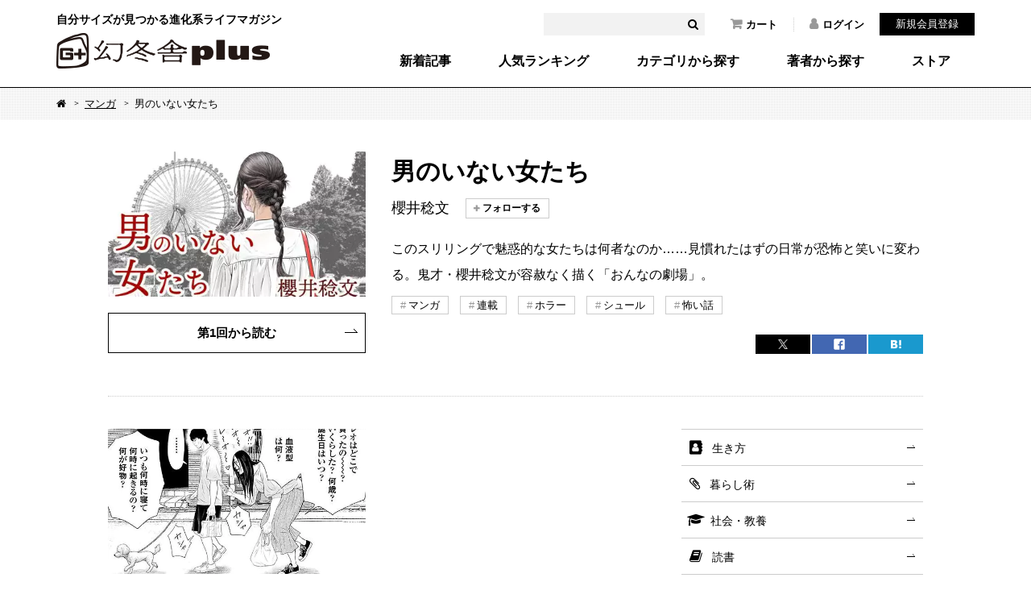

--- FILE ---
content_type: text/html; charset=UTF-8
request_url: https://www.gentosha.jp/series/otokonoinaionnatachi/
body_size: 27945
content:
<!DOCTYPE html>
<html lang="ja" class="noJS">
<head>
<!-- Google Tag Manager -->
<script>(function(w,d,s,l,i){w[l]=w[l]||[];w[l].push({'gtm.start':
new Date().getTime(),event:'gtm.js'});var f=d.getElementsByTagName(s)[0],
j=d.createElement(s),dl=l!='dataLayer'?'&l='+l:'';j.async=true;j.src=
'https://www.googletagmanager.com/gtm.js?id='+i+dl;f.parentNode.insertBefore(j,f);
})(window,document,'script','dataLayer','GTM-T4F4ZN');</script>
<!-- End Google Tag Manager -->
<meta charset="utf-8">
<meta name="Description" content="">
<meta property="fb:app_id" content="561731277230943" />
<meta property="og:locale" content="ja_JP" />
<meta property="og:site_name" content="幻冬舎plus" />
<meta property="og:title" content="男のいない女たち｜櫻井稔文" />
<meta property="og:image" content="https://img.gentosha.jp/_p_uploads_/series/1675248236_rectangle_icon.jpg?p=p-ogp" />
<meta property="og:type" content="article" />
<meta property="og:url" content="https://www.gentosha.jp/series/otokonoinaionnatachi/" />
<meta name="twitter:url" content="https://www.gentosha.jp/series/otokonoinaionnatachi/" />
<meta property="og:description" content="" />
<meta name="twitter:card" content="summary_large_image" />
<meta name="twitter:site" content="@gentoshap" />
<meta name="twitter:title" content="男のいない女たち｜櫻井稔文" />
<meta name="twitter:description" content="" />
<meta name="twitter:image" content="https://img.gentosha.jp/_p_uploads_/series/1675248236_rectangle_icon.jpg?p=p-ogp" />
<link rel="mixi-check-image" type="image/png" href="https://img.gentosha.jp/_p_uploads_/series/1675248236_rectangle_icon.jpg?p=p-ogp" />
<title>男のいない女たち｜櫻井稔文 - 幻冬舎plus</title>
<link rel="stylesheet" href="/files/css/series.css" media="all"> 
<meta http-equiv="X-UA-Compatible" content="IE=edge,chrome=1">
<meta name="format-detection" content="telephone=no,address=no,email=no">
<meta name="viewport" content="width=device-width, initial-scale=1, minimum-scale=1.0, maximum-scale=2.0, user-scalable=yes">
<link rel="shortcut icon" href="/favicon.ico">
<link rel="stylesheet" type="text/css" href="/files/css/common/compress.css" media="all">
<link rel="stylesheet" type="text/css" href="/files/css/common/print.css" media="print"> 
<script src="/files/js/jquery.js"></script>
<script src="/files/js/common.js"></script>
<script src="/files/js/search_get.js"></script> 
 

<script src="/files/js/check_follow.js"></script>
<script src="/files/js/share_count.js" media="all"></script></head>

<body>
<!-- Google Tag Manager (noscript) -->
<noscript><iframe src="https://www.googletagmanager.com/ns.html?id=GTM-T4F4ZN"
height="0" width="0" style="display:none;visibility:hidden"></iframe></noscript>
<!-- End Google Tag Manager (noscript) -->

<div id="container">

<header id="header">
	<div class="headerInner">
		<div class="siteID"><a href="/"><span>自分サイズが見つかる進化系ライフマガジン</span><img src="/files/img/common/siteID.png" width="265" height="44" alt="幻冬舎plus"></a></div>
		<div class="hdSearch">
			<form>
				<input type="text" name="keyword" id="headerKeyword" value="" />
				<button id="headerSearchBtn"><i class="fa fa-search"></i></button>
			</form>
		</div>
		<ul class="hdNav">
			<li><a href="/cart/"><i class="fa fa-shopping-cart"></i>カート</a></li>
							<li><a href="/customer/login/"><i class="fa fa-user"></i>ログイン</a></li>
			</ul>
			<div class="hdMember"><a href="/customer/regist/input/">新規会員登録</a></div>
					<nav class="globalNav">
			<ul>
				<li><a href="/latest/">新着記事</a></li>
				<li><a href="/ranking/">人気ランキング</a></li>
				<li><a href="/topic/">カテゴリから探す</a></li>
				<li><a href="/author/">著者から探す</a></li>
				<li><a href="/store/">ストア</a></li>
			</ul>
		</nav>
	</div>
	<nav class="spGlobalNav">
		<ul>
			<li><a href="/ranking/"><span>人気</span></a></li>
			<li><a href="/topic/"><span>カテゴリ</span></a></li>
			<li><a href="/author/"><span>著者</span></a></li>
			<li><a href="/store/"><span>ストア</span></a></li>
		</ul>
	</nav>
	<div class="spBtnMember"><a href="javascript:void(0);"><img src="/files/img/common/sp_btn_member.png" width="24" height="24"></a></div>
	<div class="spBtnLoggedIn"><a href="javascript:void(0);"><img src="/files/img/common/sp_btn_loggedin.png" width="24" height="24"></a></div>
	<div class="spBtnSearch"><a href="javascript:void(0);"><img src="/files/img/common/sp_btn_search.png" width="24" height="24"></a></div>
	<div class="spMember">
		<form method="post" accept-charset="utf-8" action="/customer/login/"><div style="display:none;"><input type="hidden" name="_csrfToken" autocomplete="off" value="RMS/8CsnkN/sQjFOUAmu03U+gp7FiZQsxOFRdqTpUc7KOeZ+qXTJVNfwXK5F0DEq0gVNm43raxYpDgPU4hHGronCZdAw9gb5QVrgr/WwpxTz0mhAxooyqqhf1UzNRfFjssM4zCPpBUzqZn+itN1aIg=="></div>			<input type="hidden" name="spFlg" value="1">			<p>ログイン</p>
			<dl>
								<dt>メールアドレス</dt>
				<dd><input type="text" name="email" label="" class="" placeholder="" value=""></dd>
				<dt>パスワード</dt>
				<dd><input type="password" name="password" label="" class="" placeholder="" value=""></dd>
			</dl>
			<div class="btnLogin"><button type="submit">ログイン</button></div>
			<div class="btnPW"><a href="/reminder/old/input/">パスワードを忘れた方へ</a></div>
		<div style="display:none;"><input type="hidden" name="_Token[fields]" autocomplete="off" value="ecf97a0157f9da6dee7209c16597904b9440c030%3AspFlg"><input type="hidden" name="_Token[unlocked]" autocomplete="off" value=""></div></form>		<div class="assigned">
			<a href="/customer/regist/input/">新規会員登録</a>
		</div>
	</div>
	<div class="spLoggedIn">
		<ul class="spMenuList">
			<li><a href="/customer/">マイページトップ</a></li>
			<li><a href="/cart/">カート</a></li>
			<li><a href="/customer/news/">お知らせ</a></li>
			<li><a href="/customer/follow/">フォロー一覧</a></li>
			<li><a href="/customer/qtsbookshelf/">本棚</a></li>
			<li><a href="/customer/order/">購入履歴</a></li>
			<li><a href="/customer/application/">応募履歴</a></li>
			<li><a href="/customer/wishlist/">欲しい商品</a></li>
			<li><a href="/customer/point/">ポイント確認</a></li>
			<li><a href="/secretcode/">シークレットコード入力</a></li>
		</ul>
	</div>
	<div class="spSearch">
		<div class="formWrapper">
			<form>
				<input type="text" name="keyword" id="headerKeywordSP" value="" />
				<button id="headerSearchBtnSP"><i class="fa fa-search"></i></button>
			</form>
		</div>
		<ul class="spMenuList">
			<li><a href="/latest/">新着記事</a></li>
			<li><a href="/ranking/">人気ランキング</a></li>
			<li><a href="/topic/">カテゴリ・タグから探す</a>
				<ul class="cat">
											<li><a href="/topic/living/" class="living">生き方</a></li>
											<li><a href="/topic/skill/" class="skill">暮らし術</a></li>
											<li><a href="/topic/society/" class="society">社会・教養</a></li>
											<li><a href="/topic/reading/" class="reading">読書</a></li>
											<li><a href="/topic/comic/" class="comic">マンガ</a></li>
											<li><a href="/topic/news/" class="news">お知らせ</a></li>
									</ul>
			</li>
			<li><a href="/author/">著者から探す</a></li>
			<li>
				<a href="/store/">ストア</a>
				<ul class="cat">
					<li><a href="/store/ebook/">電子書籍</a></li>
					<li><a href="/store/event/">イベントチケット</a></li>
					<li><a href="/store/voice/">音声コンテンツ</a></li>
					<li><a href="/store/goods/">グッズ</a></li>
				</ul>
			</li>
		</ul>
		<div class="spSearchNav">
			<ul>
				<li><a href="/info/">このサイトについて</a></li>
				<li><a href="/info/faq/howto/">サイトの使い方</a></li>
				<li><a href="/info/howtouse/">電子書籍・音声コンテンツの楽しみ方</a></li>
				<li><a href="/info/membership/">会員特典</a></li>
				<li><a href="/info/gpoint/">幻冬舎ポイントとは？</a></li>
				<li><a href="/info/faq/">よくある質問（ヘルプ）</a></li>
				<li><a href="/contact/">お問い合わせ</a></li>
				<li><a href="/info/terms/">利用規約</a></li>
				<li><a href="/info/privacy/">プライバシーポリシー</a></li>
				<li><a href="/info/tokusyo/">特定商取引法に基づく表示</a></li>
				<li><a href="/info/sitemap/">サイトマップ</a></li>
			</ul>
			<div class="banner"><a href="https://www.gentosha.co.jp/" target="_blank"><img src="/files/img/common/ft_banner.png" width="195" height="36" alt=""></a></div>
		</div>
	</div>
</header><!-- /header -->

<noscript><p id="noscript">当サイトでは、JavaScriptを使用しております。<br>
JavaScriptを有効にしていただきますと、より快適にご覧いただけます。</p></noscript>



<div id="topicPath">
	<ol>
		<li><a href="/" class="fa fa-home"><span>Home</span></a></li>
		<li><a href="/topic/comic/">マンガ</a></li>
		<li>男のいない女たち</li>
	</ol>
</div>
<div id="seriesSecHead">
	<figure class="fig"><img src="https://img.gentosha.jp/_p_uploads_/series/1675248236_rectangle_icon.jpg?p=p-list-series" alt=""></figure>
	<div class="textArea">
		<h2>男のいない女たち</h2>
					<ul class="authorList">
					<li>
				<label>
					<cite class="cite">櫻井稔文</cite>
											<a href="/customer/login" style="text-decoration:none;"><span>&nbsp;</span></a>
									</label>
			</li>
					</ul>
				<div class="btnStyle01"><a href="/article/22746/">第1回から読む</a></div>
		<p><p>このスリリングで魅惑的な女たちは何者なのか&hellip;&hellip;見慣れたはずの日常が恐怖と笑いに変わる。鬼才・櫻井稔文が容赦なく描く「おんなの劇場」。</p></p>

					<div class="tagList01">
				<ul>
												<li><a href="/search/tag/マンガ/">マンガ</a></li>
												<li><a href="/search/tag/連載/">連載</a></li>
												<li><a href="/search/tag/ホラー/">ホラー</a></li>
												<li><a href="/search/tag/シュール/">シュール</a></li>
												<li><a href="/search/tag/怖い話/">怖い話</a></li>
									</ul>
			</div><!-- /tagList01 -->
		
		<div class="snsList01">
			<ul>
				<li class="iconTw">
					<a href="https://x.com/intent/post?ref_src=twsrc%5Etfw&url=https://www.gentosha.jp/series/otokonoinaionnatachi/&text=男のいない女たち｜櫻井稔文 - 幻冬舎plus" onClick="window.open(this.href, 'tweetwindow', 'width=650, height=450, personalbar=0, toolbar=0, scrollbars=1, sizable=1'); return false;" rel="nofollow">
						<span class="twitter-count">&nbsp;</span>
					</a>
				</li>
				<li class="iconFb">
					<a href="http://www.facebook.com/share.php?u=https://www.gentosha.jp/series/otokonoinaionnatachi/" onclick="window.open(this.href, 'FBwindow', 'width=650, height=450, menubar=no, toolbar=no, scrollbars=yes'); return false;">
						<span class="facebook-count">&nbsp;</span>
					</a>
				</li>
				<li class="iconHb">
					<a onclick="window.open(this.href, 'Hatena', 'width=650, height=450, menubar=no, toolbar=no, scrollbars=yes'); return false;" href="http://b.hatena.ne.jp/add?mode=confirm&url=https://www.gentosha.jp/series/otokonoinaionnatachi/&title=＜男のいない女たち＞－幻冬舎plus">
						<span class="hatebu-count">&nbsp;</span>
					</a>
				</li>
			</ul>
		</div><!-- /snsList01 -->
	</div>
</div>
	
<div id="content">
	<div id="main">
		<div class="articleList01"><!--
							--><article class="article">
					<a href="/article/22746/">
						<figure class="fig">
																			<img src="https://img.gentosha.jp/_p_uploads_/article/1675327525_rectangle_icon.jpg?p=p-list-16x9" alt="" class="_isPC">
							<img src="https://img.gentosha.jp/_p_uploads_/article/1675327525_square_icon.jpg?p=p-list-1x1" alt="" class="_isSP">
						</figure>
						<div class="textArea">
							<p class="date">2023.02.03 公開</p>
							<h2 class="title">犬ストーカー女――いつもの散歩コースで“未知との遭遇”。このひとの正体は…</h2>
													<cite class="cite">櫻井稔文</cite>
												</div>
					</a>
				</article><!--
					--></div><!-- /articleList01 -->
		
		
						<div class="secRelatedBooks">
					<h2 class="title01">関連書籍</h2>
					<div class="itemBox">
				<figure class="fig"><img src="https://img.gentosha.jp/_p_uploads_/item/20522_126018100_l.jpg?p=p-art-book" alt=""></figure>
				<h3>櫻井稔文『男のいない女たち』</h3>
				<ul class="btnsPurchase _isSP">
					<li class="btnGp"><a href="/store/ebook/detail/11768">幻冬舎plusで立ち読み・購入</a></li>
												<li class="btnAz"><a href="https://www.amazon.co.jp/dp/B0CJR3LXFY?tag=gentoshaplus-22" target="_blank">Amazon</a></li>
																<li class="btnAz">
							<a href="https://hb.afl.rakuten.co.jp/ichiba/1e8d2c83.f004f17b.1e8d2c84.0b296080/_RTLink16550?pc=https%3A%2F%2Fitem.rakuten.co.jp%2Frakutenkobo-ebooks%2F75dedacd23db343ca77fa07946b42b31%2F&link_type=text&ut=eyJwYWdlIjoiaXRlbSIsInR5cGUiOiJ0ZXh0Iiwic2l6ZSI6IjI0MHgyNDAiLCJuYW0iOjEsIm5hbXAiOiJyaWdodCIsImNvbSI6MSwiY29tcCI6ImRvd24iLCJwcmljZSI6MCwiYm9yIjoxLCJjb2wiOjEsImJidG4iOjEsInByb2QiOjAsImFtcCI6ZmFsc2V9" rel="nofollow" target="_blank">楽天ブックス</a>
						</li>
																						<li class="btnAz">							<a href="//ck.jp.ap.valuecommerce.com/servlet/referral?sid=3561749&pid=886849984&vc_url=https%3A%2F%2Fwww.kinokuniya.co.jp%2Ff%2Fdsg-01-9784344041905" rel="nofollow" target="_blank">
								<img src="//ad.jp.ap.valuecommerce.com/servlet/gifbanner?sid=3561749&pid=886849984" height="1" width="0" border="0" crossorigin="anonymous">紀伊國屋書店
							</a>
						</li>
						<li class="btnAz">							<a href="//ck.jp.ap.valuecommerce.com/servlet/referral?sid=3561749&pid=886850000&vc_url=https%3A%2F%2F7net.omni7.jp%2Fdetail_isbn%2F9784344041905" rel="nofollow" target="_blank">
								<img src="//ad.jp.ap.valuecommerce.com/servlet/gifbanner?sid=3561749&pid=886850000" height="1" width="0" border="0" crossorigin="anonymous">セブンネット
							</a>
						</li>
									</ul>
				<p>こんな女(ひと)とつきあってみたい!? マンガ読み巧者、呉智英氏、中条省平氏、激賞。　超絶の面白さ！　鬼才・櫻井稔文の珠玉の短編集。


必殺リアルなホラー&爆笑マンガ劇場。(1)他人の家の愛犬へ変質的な執着を見せながらも意外な一面を持つ「犬ストーカー女」、(2)彼氏がいない美女が登山中に遭った災難「山ガールの悲劇」、(3)女性ユーチューバーの死闘を描いた「大食い女の死」、(4)不動産会社に勤務するBL同人漫画家の出来心「腐女子の誤算」、(5)46歳独身の生命保険会社営業員の命がけの婚活「吊り橋効果の女」(6)走ることだけは得意だった不器用な女子の物語「煽り走り女」、(7)レズビアン美女２人の悪夢のような１日「百合リケジョの惨劇」の７編を収録。</p>
				<ul class="btnsPurchase _isPC">
					<li class="btnGp"><a href="/store/ebook/detail/11768">幻冬舎plusで立ち読み・購入</a></li>
											<li class="btnAz"><a href="https://www.amazon.co.jp/dp/B0CJR3LXFY?tag=gentoshaplus-22" target="_blank">Amazon</a></li>
																<li class="btnAz">
							<a href="https://hb.afl.rakuten.co.jp/ichiba/1e8d2c83.f004f17b.1e8d2c84.0b296080/_RTLink16550?pc=https%3A%2F%2Fitem.rakuten.co.jp%2Frakutenkobo-ebooks%2F75dedacd23db343ca77fa07946b42b31%2F&link_type=text&ut=eyJwYWdlIjoiaXRlbSIsInR5cGUiOiJ0ZXh0Iiwic2l6ZSI6IjI0MHgyNDAiLCJuYW0iOjEsIm5hbXAiOiJyaWdodCIsImNvbSI6MSwiY29tcCI6ImRvd24iLCJwcmljZSI6MCwiYm9yIjoxLCJjb2wiOjEsImJidG4iOjEsInByb2QiOjAsImFtcCI6ZmFsc2V9" rel="nofollow" target="_blank">楽天ブックス</a>
						</li>
																						<li class="btnAz">							<a href="//ck.jp.ap.valuecommerce.com/servlet/referral?sid=3561749&pid=886849984&vc_url=https%3A%2F%2Fwww.kinokuniya.co.jp%2Ff%2Fdsg-01-9784344041905" rel="nofollow" target="_blank">
								<img src="//ad.jp.ap.valuecommerce.com/servlet/gifbanner?sid=3561749&pid=886849984" height="1" width="0" border="0" crossorigin="anonymous">紀伊國屋書店
							</a>
						</li>
						<li class="btnAz">							<a href="//ck.jp.ap.valuecommerce.com/servlet/referral?sid=3561749&pid=886850000&vc_url=https%3A%2F%2F7net.omni7.jp%2Fdetail_isbn%2F9784344041905" rel="nofollow" target="_blank">
								<img src="//ad.jp.ap.valuecommerce.com/servlet/gifbanner?sid=3561749&pid=886850000" height="1" width="0" border="0" crossorigin="anonymous">セブンネット
							</a>
						</li>
									</ul>
			</div>
					</div><!-- /secRelatedBooks -->
		
	</div>
	<!-- /main -->

		<div id="sub">
		<div class="catList">
			<ul>
											<li><a href="/topic/living/" class="living">生き方</a></li>
															<li><a href="/topic/skill/" class="skill">暮らし術</a></li>
															<li><a href="/topic/society/" class="society">社会・教養</a></li>
															<li><a href="/topic/reading/" class="reading">読書</a></li>
															<li><a href="/search/tag/%E3%83%9E%E3%83%B3%E3%82%AC/" class="comic">マンガ</a></li>
															<li><a href="/topic/news/" class="news">お知らせ</a></li>
										</ul>
		</div>

		<div class="banner">
			<ul>
							<li>
									<a href="/store/">
						<img src="/files/uploads/banner/1764898642_side_menu_upper_img_2.png" alt="幻冬舎plusストア ポイント還元率5％！電子書籍、サイン本など販売中" loading="lazy">
					</a>
								</li>
							<li>
									<a href="/series/gentoshaculture/">
						<img src="/files/uploads/banner/1763615158_side_menu_upper_img_3.jpg" alt="学ぶ、楽しむ。幻冬舎カルチャー　魅力あふれる講師陣が続々登場！" loading="lazy">
					</a>
								</li>
						</ul>
		</div>

				
		<div class="subRanking">
			<h2 class="ranking">人気ランキング</h2>
			<div class="articleList02">
				<article class="article">
					<a href="/article/28593">
						<figure class="fig">
							<span class="num">1</span>
							
							<span class="img"><img src="https://img.gentosha.jp/_p_uploads_/series/1705892824_square_icon.jpg?p=p-list-1x1" alt="" loading="lazy"></span>
						</figure>
						<div class="textArea">
							<div class="cat skill">暮らし術&nbsp;</div>
							<h3 class="title">心と身体の12星座占い　2026年1月20日～2月19日</h3>
							<cite class="cite">望月アンシア</cite>
						</div>
					</a>
				</article>
				<article class="article">
					<a href="/article/28552">
						<figure class="fig">
							<span class="num">2</span>
							
							<span class="img"><img src="https://img.gentosha.jp/_p_uploads_/article/1767584128_square_icon.jpg?p=p-list-1x1" alt="" loading="lazy"></span>
						</figure>
						<div class="textArea">
							<div class="cat skill">暮らし術&nbsp;</div>
							<h3 class="title">【東洋二十四節気 星占い1月20日～】「大寒」の時期の運勢</h3>
							<cite class="cite">小池雅章（青山五行） （占術家　「青山五行」創始者）</cite>
						</div>
					</a>
				</article>
				<article class="article">
					<a href="/article/28595">
						<figure class="fig">
							<span class="num">3</span>
							
							<span class="img"><img src="https://img.gentosha.jp/_p_uploads_/article/1768803278_square_icon.jpg?p=p-list-1x1" alt="" loading="lazy"></span>
						</figure>
						<div class="textArea">
							<div class="cat society">社会・教養&nbsp;</div>
							<h3 class="title">日曜劇場「リブート」 第1話 儀堂を殺した人物は一択！！　その理由、わかります...</h3>
							<cite class="cite">6969b～ろくろっ首～ （ドラマ考察系 YouTuber）</cite>
						</div>
					</a>
				</article>
				<article class="article">
					<a href="/article/16161">
						<figure class="fig">
							<span class="num">4</span>
							
							<span class="img"><img src="https://img.gentosha.jp/_p_uploads_/article/1595941865_square_icon.jpg?p=p-list-1x1" alt="" loading="lazy"></span>
						</figure>
						<div class="textArea">
							<div class="cat society">社会・教養&nbsp;</div>
							<h3 class="title">「右翼」と「左翼」の違い、説明できますか？</h3>
							<cite class="cite">浅羽通明</cite>
						</div>
					</a>
				</article>
				<article class="article">
					<a href="/article/27661">
						<figure class="fig">
							<span class="num">5</span>
							
							<span class="img"><img src="https://img.gentosha.jp/_p_uploads_/series/1752738606_square_icon.jpg?p=p-list-1x1" alt="" loading="lazy"></span>
						</figure>
						<div class="textArea">
							<div class="cat reading">読書&nbsp;</div>
							<h3 class="title">【5分でゾッとする怖い話】絶対に“約束してはいけない”女の子。「おとちゃん」を...</h3>
							<cite class="cite">ナナフシギ</cite>
						</div>
					</a>
				</article>
			</div>
			<div class="btnStyle02"><a href="/ranking/">もっと見る</a></div>
		</div>	
			<div class="subTag">
			<h2 class="tag">注目タグ</h2>
			<ul><!--
							--><li><a href="/search/tag/マンガ/">マンガ</a></li><!--
							--><li><a href="/search/tag/チェックリスト/">チェックリスト</a></li><!--
							--><li><a href="/search/tag/占い/">占い</a></li><!--
						--></ul>
			<div class="btnStyle02"><a href="/topic/#taglist">もっと見る</a></div>
		</div>
	
		<div class="subRecommend">
				</div>

		<div class="banner">
			<ul>
							<li>
									<a href="https://www.gentosha.jp/store/ebook/detail/12671">
						<img src="/files/uploads/banner/1768529797_side_menu_lower_img_1.jpg" alt="橋本愛20代ラスト写真集『MOOD BOARD：』" loading="lazy">
					</a>
								</li>
							<li>
									<a href="https://www.gentosha.jp/store/ebook/detail/12672">
						<img src="/files/uploads/banner/1768529797_side_menu_lower_img_2.jpg" alt="奇跡のバックホームから、栄光のバックホームへ" loading="lazy">
					</a>
								</li>
							<li>
									<a href="https://www.youtube.com/@gentoshap" target="_blank">
						<img src="/files/uploads/banner/1745228372_side_menu_lower_img_3.jpg" alt="動画でも！幻冬舎plusチャンネル" loading="lazy">
					</a>
								</li>
										<li><a href="/store/ebook/"><img src="/files/img/common/banner_sub_04.jpg" alt="新刊情報" loading="lazy"></a></li>
							<li><a href="/article/present/"><img src="/files/img/common/banner_sub_05.jpg" alt="プレゼント情報" loading="lazy"></a></li>
							<li><a href="https://twitter.com/gentoshap/" target="_blank"><img src="/files/img/common/banner_sub_06.jpg" alt="Twitter @gentoshap" loading="lazy"></a></li>
			</ul>
		</div>

	</div>
	<!-- /sub -->

</div>

			<div id="privilege">
			<div class="privilegeInner">
				<h2>幻冬舎plusでできること</h2>
				<ul><!--
					--><li><div><img src="/files/img/top/privilege_img_01.png" alt="日々更新する多彩な連載が読める！" width="87" height="68" loading="lazy"><p>日々更新する<br>多彩な連載が読める！</p></div></li><!--
					--><li><div><img src="/files/img/top/privilege_img_02.png" alt="専用アプリなしで電子書籍が読める！" width="34" height="68" loading="lazy"><p>専用アプリなしで<br>電子書籍が読める！</p></div></li><!--
					--><li><div><img src="/files/img/top/privilege_img_03.png" alt="おトクなポイントが貯まる・使える！" width="101" height="68" loading="lazy"><p>おトクなポイントが<br>貯まる・使える！</p></div></li><!--
					--><li><div><img src="/files/img/top/privilege_img_04.png" alt="会員限定イベントに参加できる！" width="68" height="68" loading="lazy"><p>会員限定イベントに<br>参加できる！</p></div></li><!--
					--><li><div><img src="/files/img/top/privilege_img_05.png" alt="プレゼント抽選に応募できる！" width="97" height="68" loading="lazy"><p>プレゼント抽選に<br>応募できる！</p></div></li><!--
				--></ul>
				<dl>
					<dt><span>無料！</span></dt>
					<dd><a href="/customer/regist/input/"><i class="fa fa-pencil" aria-hidden="true"></i>会員登録はこちらから</a></dd>
					<dd><a href="/info/membership/">無料会員特典について詳しくはこちら</a></dd>
				</dl>
			</div>
		</div><!-- /privilege -->
	

<div id="pagetop">
	<a href="#container"><img src="/files/img/common/pagetop.png" width="32" height="17" loading="lazy"><span>PAGETOP</span></a>
</div>
<footer id="footer">
	<div class="ft01">
		<div class="ft01_01">
			<p>自分サイズが見つかる進化系ライフマガジン</p>
			<h2 class="siteID"><a href="/"><img src="/files/img/common/siteID.png" width="220" height="36" alt="幻冬舎plus" loading="lazy"></a></h2>
			<ul>
				<li><a href="/cart/"><i class="fa fa-shopping-cart"></i>カート</a></li>
									<li><a href="/customer/login/"><i class="fa fa-user"></i>ログイン</a></li>
							</ul>
		</div>
		<div class="ft01_02">
			<nav class="colL">
				<ul>
					<li><a href="/">トップ</a></li>
					<li><a href="/latest/">新着記事一覧</a></li>
					<li><a href="/ranking/#daily">人気記事一覧</a></li>
					<li><a href="/series/">連載一覧</a></li>
					<li><a href="/topic/">カテゴリ・タグ一覧</a></li>
					<li><a href="/author/">著者一覧</a></li>
					<li><a href="/store/">ストア</a></li>
				</ul>
				<ul>
					<li><a href="/info/">このサイトについて</a></li>
					<li><a href="/info/faq/howto/">サイトの使い方</a></li>
					<li><a href="/info/howtouse/">電子書籍・音声コンテンツの楽しみ方</a></li>
					<li><a href="/info/membership/">会員特典</a></li>
					<li><a href="/info/gpoint/">幻冬舎ポイントとは？</a></li>
					<li><a href="/info/faq/">よくある質問（ヘルプ）</a></li>
				</ul>
				<ul>
					<li><a href="/contact/">お問い合わせ</a></li>
					<li><a href="/info/terms/">利用規約</a></li>
					<li><a href="/info/privacy/">プライバシーポリシー</a></li>
					<li><a href="/info/tokusyo/">特定商取引法に基づく表示</a></li>
					<li><a href="/info/sitemap/">サイトマップ</a></li>
				</ul>
			</nav>
			<div class="colR">
				<div class="ftSearch">
					<form>
						<input type="text" name="keyword" id="footerKeyword" value="" />
						<button id="footerSearchBtn"><i class="fa fa-search"></i></button>
					</form>
					<div class="social">
						<h3><span>Follow us!</span></h3>
						<ul>
							<li><a href="https://www.facebook.com/gentoshap/" target="_blank"><img src="/files/img/common/btn_fb_01.png" width="32" height="32" alt="Facebook" loading="lazy"></a></li>
							<li><a href="https://twitter.com/gentoshap" target="_blank"><img src="/files/img/common/btn_tw_01.png" width="32" height="32" alt="Twitter" loading="lazy"></a></li>
							<li><a href="https://b.hatena.ne.jp/entry/panel/?mode=confirm&url=https%3A%2F%2Fwww.gentosha.jp%2F" class="hatena-bookmark-button" data-hatena-bookmark-layout="touch-counter" title="このエントリーをはてなブックマークに追加" target="_blank"><img src="/files/img/common/btn_hb_01.png" width="32" height="32" alt="はてなブックマーク" loading="lazy"></a></li>
							<li><a href="/list/feed/rss" target="_blank"><img src="/files/img/common/btn_rss_01.png" width="32" height="32" alt="RSS" loading="lazy"></a></li>
						</ul>
					</div>
					<div class="banner"><a href="https://www.gentosha.co.jp/" target="_blank"><img src="/files/img/common/ft_banner.png" width="260" height="48" alt="株式会社 幻冬舎" loading="lazy"></a></div>
				</div>
			</div>
		</div>
	</div>
	<div class="ft02"><p>&copy; 2026 Gentosha Inc.</p></div>
</footer>
<!-- /footer -->
</div><!-- /container -->

</body>
</html>

--- FILE ---
content_type: text/css
request_url: https://www.gentosha.jp/files/css/series.css
body_size: 3595
content:
@charset "utf-8";

@media screen and (max-width:767px) {
	#header .spGlobalNav {
		display:none;
	}
}

#seriesSecHead {
	border-bottom:1px dotted #ccc;
	margin:40px auto;
	padding-bottom:30px;
	position:relative;
	width:1012px;
	z-index:1;
	*zoom:1;
}

#seriesSecHead .authorList {
	letter-spacing:-.4em;
	margin-bottom:20px;
}

#seriesSecHead .authorList li {
	display:inline-block;
	font-size:128.6%;
	letter-spacing:normal;
	padding-right:30px;
}

#seriesSecHead .authorList li input[type="checkbox"] {
	display:none;
}

#seriesSecHead .authorList li input[type="checkbox"]:checked ~ span:after {
	background:url(../img/common/icon_check_blue.png) no-repeat 8px 6px;
	background-size:10px auto;
	content:"フォロー中";
}

#seriesSecHead .authorList li span:after {
	background:url(../img/common/icon_plus_gray.png) no-repeat 8px 6px;
	background-size:10px auto;
	border:1px solid #ccc;
	content:"フォローする";
	display:inline-block;
	font-size:66.7%;
	font-weight:700;
	margin-left:10px;
	padding:1px 10px 2px 20px;
	position:relative;
	top:-2px;
}

#seriesSecHead .authorList li:last-child {
	padding-right:0;
}

#seriesSecHead .btnStyle01 {
	left:0;
	position:absolute;
	top:200px;
}

#seriesSecHead .fig {
	float:left;
	height:180px;
	overflow:hidden;
	position:relative;
	width:320px;
	background: url(/files/img/common/bg_dotted_01.png);
}

#seriesSecHead .fig img {
	-webkit-transform:translate(-50%,-50%);
	display:inline-block;
	left:50%;
	min-width:100%;
	position:absolute;
	top:50%;
	transform:translate(-50%,-50%);
	z-index:1;
}

#seriesSecHead .snsList01 {
	margin-top:15px;
}

#seriesSecHead .tagList01 {
	margin:10px 0 0;
}

#seriesSecHead .textArea {
	float:right;
	width:660px;
	min-height: 19.5em;
}

#seriesSecHead .textArea p{
	font-size:114.3%;
	line-height:2;
}


#seriesSecHead .textArea a[target="_blank"] {
	background:url(../img/common/icon_blank_window_01.png) no-repeat right center;
	background-size:12px auto;
	padding-right:15px;
	margin-right: 5px;
}


#seriesSecHead .textArea h2 {
	font-size:214.3%;
	font-weight:700;
	margin-bottom:5px;
}

#seriesSecHead:after {
	clear:both;
	content:".";
	display:block;
	height:0;
	line-height:0;
	visibility:hidden;
}

@media screen and (max-width:767px) {
	#seriesSecHead {
		margin:20px auto 0;
		padding:0 10px 15px;
		width:auto;
	}

	#seriesSecHead .authorList {
		margin-bottom:15px;
		text-align:center;
	}

	#seriesSecHead .authorList li {
		font-size:14px;
		margin-bottom:5px;
		padding:0 10px;
	}

	#seriesSecHead .authorList li input[type="checkbox"]:checked ~ span:after {
		background-position-y:4px;
	}

	#seriesSecHead .authorList li span:after {
		background-position-y:4px;
		font-size:10px;
		padding-top:3px;
	}

	#seriesSecHead .authorList li:last-child {
		padding-right:10px;
	}

	#seriesSecHead .btnStyle01 {
		margin-bottom:20px;
		position:static;
	}

	#seriesSecHead .fig {
		float:none;
		height:150px;
		margin:0 auto 15px;
		padding-bottom:0;
		width:280px;
	}

	#seriesSecHead .snsList01 {
		margin-top:5px;
	}

	#seriesSecHead .tagList01 {
		margin:20px 0 0;
	}

	#seriesSecHead .tagList01 ul {
		margin-left:0;
	}

	#seriesSecHead .textArea {
		float:none;
		width:auto;
    min-height: auto;
	}

	#seriesSecHead .textArea h2 {
		font-size:18px;
		text-align:center;
	}
	#seriesSecHead .textArea p{
		font-size: 14px;
}

.articleList01 {
	margin-bottom:20px;
}

@media screen and (max-width:767px) {
	.articleList01 {
		margin-bottom:20px;
	}
}

--- FILE ---
content_type: application/javascript
request_url: https://www.gentosha.jp/files/js/search_get.js
body_size: 1475
content:
// UTF-8
/* header */
$(function() {
	$('#headerKeyword').keypress(function(e){
		if(e.which == 13) {
			// ここに処理を記述
			var val = $(this).val();
			window.location.href = '/search/keyword/' + val;
			return false;
		}
	});
	$('#headerSearchBtn').on('click', function(){
		var val = $('#headerKeyword').val();
		window.location.href = '/search/keyword/' + val;
		return false;
	});
	/* footer */
	$('#footerKeyword').keypress(function(e){
		if(e.which == 13) {
			// ここに処理を記述
			var val = $(this).val();
			window.location.href = '/search/keyword/' + val;
			return false;
		}
	});
	$('#footerSearchBtn').on('click', function(){
		var val = $('#footerKeyword').val();
		window.location.href = '/search/keyword/' + val;
		return false;
	});
	/* SP header */
	$('#headerKeywordSP').keypress(function(e){
		if(e.which == 13) {
			// ここに処理を記述
			var val = $(this).val();
			window.location.href = '/search/keyword/' + val;
			return false;
		}
	});
	$('#headerSearchBtnSP').on('click', function(){
		var val = $('#headerKeywordSP').val();
		window.location.href = '/search/keyword/' + val;
		return false;
	});
	/* 検索ページ下部 */
	$('#searchPageKeyword').keypress(function(e){
		if(e.which == 13) {
			// ここに処理を記述
			var val = $(this).val();
			window.location.href = '/search/keyword/' + val;
			return false;
		}
	});
	$('#searchPageBtn').on('click', function(){
		var val = $('#searchPageKeyword').val();
		window.location.href = '/search/keyword/' + val;
		return false;
	});
});
